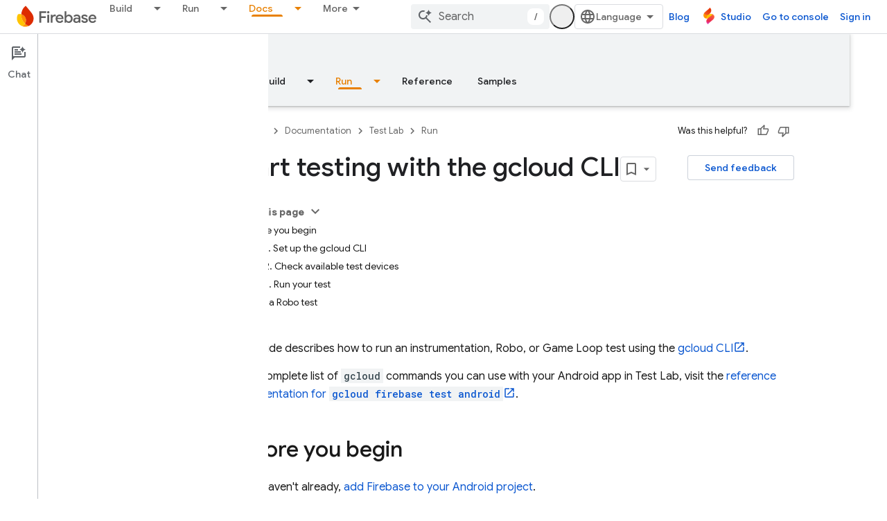

--- FILE ---
content_type: text/html; charset=UTF-8
request_url: https://feedback-pa.clients6.google.com/static/proxy.html?usegapi=1&jsh=m%3B%2F_%2Fscs%2Fabc-static%2F_%2Fjs%2Fk%3Dgapi.lb.en.2kN9-TZiXrM.O%2Fd%3D1%2Frs%3DAHpOoo_B4hu0FeWRuWHfxnZ3V0WubwN7Qw%2Fm%3D__features__
body_size: 76
content:
<!DOCTYPE html>
<html>
<head>
<title></title>
<meta http-equiv="X-UA-Compatible" content="IE=edge" />
<script type="text/javascript" nonce="OLlagLeLh3TvKVzYK9qntA">
  window['startup'] = function() {
    googleapis.server.init();
  };
</script>
<script type="text/javascript"
  src="https://apis.google.com/js/googleapis.proxy.js?onload=startup" async
  defer nonce="OLlagLeLh3TvKVzYK9qntA"></script>
</head>
<body>
</body>
</html>


--- FILE ---
content_type: text/javascript
request_url: https://www.gstatic.com/devrel-devsite/prod/v5f5028bd8220352863507a1bacc6e2ea79a725fdb2dd736f205c6da16a3d00d1/firebase/js/devsite_devsite_var_module.js
body_size: -854
content:
(function(_ds){var window=this;var MBa=function(){return(0,_ds.O)('<span class="devsite-var-input-wrapper"><button class="material-icons devsite-icon-close" tabindex="-1"></button></span>')},NBa=function(){return(0,_ds.O)('<input class="devsite-var-input" type="text" translate="no" spellcheck="false">')},OBa=function(a){return(0,_ds.O)('<span class="devsite-var-wrapper"><var spellcheck="false" is-upgraded>'+_ds.Q(a.placeholder)+"</var></span>")},PBa=function(){return(0,_ds.O)('<button class="material-icons devsite-icon-edit" tabindex="-1"></button>')};var Q8=function(){return"devsite-var"},QBa=async function(a){a.o=a.innerText;var b=a.getAttribute("label");b||(a.setAttribute("label",a.o),b=a.o);a.ua=b;b=_ds.Xn(a,"devsite-code");a:{if(a.classList.contains("no-scope"))a.removeAttribute("scope");else if(!a.hasAttribute("scope")&&b){var c=!0;break a}c=!1}c&&a.setAttribute("scope",a.o);b&&(await customElements.whenDefined("devsite-code"),await b.ready());_ds.rt(a,OBa,{placeholder:a.innerText});a.m=a.querySelector("var");(c=a.getAttribute("scope"))&&
(c=await (await _ds.v()).getStorage().get(Q8(),c))&&a.m&&(a.m.innerText=c);if(R8(a,b)){b=_ds.tt(PBa);_ds.Gn(a.m,b,1);b=a.querySelector(".devsite-var-wrapper");a.ea=_ds.tt(MBa);_ds.Gn(b,a.ea,0);a.j=_ds.tt(NBa);a.setAttribute("tabindex","0");let d;(d=a.m)==null||d.setAttribute("data-title",`${"Edit"} ${a.ua}`);let e;(e=a.m)==null||e.setAttribute("aria-label",`${"Edit"} ${a.ua}`)}a.removeAttribute("label")},R8=function(a,b){if(a.classList.contains("edit"))return!0;if(b){const c=b.querySelector("pre");
return!b.hasAttribute("no-copy")&&!(c==null?0:c.classList.contains("readonly"))&&!a.classList.contains("readonly")}return!1},TBa=function(a){a.eventHandler.listen(a,"focusin",()=>{a.hasAttribute("active")||(a.setAttribute("active",""),_ds.Gn(a.ea,a.j,0),a.j&&(a.j.value=a.innerText,a.j.select()),a.setAttribute("tabindex","-1"))});a.j&&(a.eventHandler.listen(a.j,"focusout",()=>{a.removeAttribute("active");a.ea&&a.j&&a.ea.removeChild(a.j);a.setAttribute("tabindex","0")}),a.eventHandler.listen(a.j,"change",
b=>{RBa(a,b.target.value);SBa(a)}));a.eventHandler.listen(a,"keydown",b=>{if(b.key==="Enter"||b.key==="Escape"){let c;(c=a.j)==null||c.blur()}});a.eventHandler.listen(a,"input",b=>{if(!a.ra){if(a.hasAttribute("scope")){const c=a.getAttribute("scope");a.oa=[...document.querySelectorAll(`devsite-var[${"scope"}="${c}"]`)]}else a.oa=[a];a.Ba({category:"Site-Wide Custom Events",action:"New Placeholder Edited",label:a.o,value:a.oa.length});a.dispatchEvent(new CustomEvent("devsite-analytics-observation-cloudtrack",
{detail:{name:"New Placeholder Edited".replace(/\s/g,""),type:"editablePlaceholderVariable",metadata:{"var":a.o,varsInScope:a.oa.length}},bubbles:!0}));a.ra=!0}b=b.target.value;for(const c of a.oa)c.setAttribute("value",b)})},RBa=async function(a,b){(a=a.getAttribute("scope"))&&await (await _ds.v()).getStorage().set(Q8(),a,b)},SBa=async function(a){a.dispatchEvent(new CustomEvent("devsite-show-custom-snackbar-msg",{detail:{msg:"Variable updated for current session",showClose:!1},bubbles:!0}));if(a.qa){const b=
new _ds.Hh;let c;(c=a.m)==null||c.setAttribute("aria-label","Variable updated for current session");_ds.mq(a.eventHandler,a.qa,"transitionend",()=>{b.resolve()});await b.promise;_ds.mq(a.eventHandler,a.qa,"transitionend",()=>{let d;(d=a.m)==null||d.setAttribute("aria-label",`${"Edit"} ${a.ua}`)})}},S8=class extends _ds.Vm{constructor(){super(["devsite-code","devsite-snackbar"]);this.eventHandler=new _ds.u(this);this.ra=!1;this.ua=this.o="";this.qa=this.j=this.ea=this.m=null;this.oa=[]}static get observedAttributes(){return["value"]}async connectedCallback(){if(!this.hasAttribute("rendered")){this.setAttribute("rendered",
"");var a=this.querySelector("var");if(a)for(const b of a.attributes)this.setAttribute(b.name,b.value);await QBa(this)}a=_ds.Xn(this,"devsite-code");R8(this,a)&&TBa(this);this.qa=document.querySelector("devsite-snackbar")}attributeChangedCallback(a,b,c){a=this.querySelector("var");(a==null?0:a.lastElementChild)?(b=a.lastElementChild,a.innerText=c?c:"",a.appendChild(b)):a&&(a.innerText=c?c:"")}disconnectedCallback(){_ds.D(this.eventHandler)}};S8.prototype.disconnectedCallback=S8.prototype.disconnectedCallback;
S8.prototype.attributeChangedCallback=S8.prototype.attributeChangedCallback;S8.prototype.connectedCallback=S8.prototype.connectedCallback;S8.getTagName=Q8;try{customElements.define(Q8(),S8)}catch(a){console.warn("devsite.app.CustomElement.DevsiteVar",a)};})(_ds_www);


--- FILE ---
content_type: text/javascript
request_url: https://www.gstatic.com/devrel-devsite/prod/v5f5028bd8220352863507a1bacc6e2ea79a725fdb2dd736f205c6da16a3d00d1/firebase/js/devsite_devsite_hats_survey_module.js
body_size: -854
content:
(function(_ds){var window=this;var Hta=function(a){let b=a,c;return function(){if(b){const d=b;b=void 0;c=d.apply(this,arguments)}return c}};var t3=function(a,b,c){return a.j.then(function(d){const e=d[b];if(!e)throw Error(`Method not found: ${b}`);return e.apply(d,c)})},Ita=class{constructor(a){this.j=a;a.then((0,_ds.Vh)(function(){},this),()=>{},this)}},Jta=function(a,b,c){const d=Array(arguments.length-2);for(var e=2;e<arguments.length;e++)d[e-2]=arguments[e];e=u3(a,b).then(f=>f.apply(null,d),f=>{f=Error(`Help service failed to load serviceFactory: ${b} from serviceUrl:${a}. Underlying error: ${f}`,{cause:f});delete v3[b];return _ds.Wp(f)});
return new Ita(e)},v3={},u3=function(a,b){var c=v3[b];if(c)return c;c=(c=_ds.Ci(b))?_ds.Vp(c):(new _ds.Rp(function(d,e){const f=(new _ds.sn(document)).createElement("SCRIPT");f.async=!0;_ds.pg(f,_ds.Tf(a instanceof _ds.dn&&a.constructor===_ds.dn&&a.m===_ds.cn?a.j:"type_error:Const"));f.onload=f.onreadystatechange=function(){f.readyState&&f.readyState!="loaded"&&f.readyState!="complete"||d()};f.onerror=g=>{e(Error(`Could not load ${b} Help API from ${a}`,{cause:g}))};(document.head||document.getElementsByTagName("head")[0]).appendChild(f)})).then(function(){const d=
_ds.Ci(b);if(!d)throw Error(`Failed to load ${b} from ${a}`);return d});return v3[b]=c};var Kta={GOOGLE:"https://www.google.com",WJ:"https://support.google.com",sJ:"https://play.google.com"},Lta=async function(a){for(const b of Object.values(Kta))try{(await navigator.permissions.query({name:"top-level-storage-access",requestedOrigin:b})).state!=="granted"&&a.j.push(b)}catch(c){break}};(new class{constructor(){this.j=[];this.m=[];this.ma=Hta(async()=>{if(typeof document==="undefined"||document.requestStorageAccessFor===void 0||navigator.permissions===void 0||navigator.permissions.query===void 0||location.hostname.match(".+\\.google\\.com$"))return Promise.resolve();await Lta(this);this.j.length>0&&document.addEventListener("click",this.o)});this.o=()=>{if(!(this.m.length>0)){for(const a of this.j)try{this.m.push(document.requestStorageAccessFor(a))}catch(b){}Promise.all(this.m).then(()=>
{}).catch(()=>{}).finally(()=>{this.reset()})}}}reset(){document.removeEventListener("click",this.o)}}).ma();var Mta=class{constructor(a){this.j=a}ma(a){t3(this.j,"requestSurvey",arguments).ea(()=>{},this)}o(a){t3(this.j,"presentSurvey",arguments).ea(()=>{},this)}m(a){t3(this.j,"dismissSurvey",arguments).ea(()=>{},this)}},w3=new _ds.dn(_ds.bn,"https://www.gstatic.com/feedback/js/help/prod/service/lazy.min.js");u3(w3,"help.service.Lazy.create").ea(()=>{});var x3=function(){return"devsite-hats-survey"},B3=function(){if(y3){let a;(a=z3)==null||a.m({surveyMetadata:{sessionId:y3}});return A3.promise}return Promise.resolve()},Nta=async function(a){var b=await _ds.v(),c=b.getConfig();var d=_ds.A(c,18);(c=a.getAttribute("listnr-id"))?(b={locale:b.getLocale()||"en",apiKey:d},b=Jta(w3,"help.service.Lazy.create",c,{apiKey:b.apiKey||b.apiKey,asxUiUri:b.asxUiUri||b.asxUiUri,environment:b.environment||b.environment,flow:b.flow||b.flow,frdProductData:b.frdProductData||
b.frdProductData,frdProductDataSerializedJspb:b.aL||b.frdProductDataSerializedJspb,helpCenterPath:b.helpCenterPath||b.helpCenterPath,locale:b.locale||b.locale||"en".replace(/-/g,"_"),nonce:b.nonce||b.nonce,productData:b.productData||b.productData,receiverUri:b.receiverUri||b.receiverUri,renderApiUri:b.renderApiUri||b.renderApiUri,theme:b.theme||b.theme,window:b.window||b.window}),z3=new Mta(b),a.j=z3):console.warn('<devsite-hats-survey> missing attribute "listnr-id"')},Ota=function(a,b){let c;(c=
a.j)==null||c.o({productData:{customData:{pageUrl:_ds.C().toString()}},surveyData:b,colorScheme:1,authuser:0,customZIndex:1E4,listener:{surveyPrompted:d=>{y3=d.sessionId||null;A3=new _ds.Hh;C3=A3.resolve},surveyClosed:()=>{y3=D3=null;C3()}}})},F3=class extends _ds.Vm{constructor(a){super();this.j=null;a&&(this.j=z3=a)}async connectedCallback(){D3=this;const a=this.getAttribute("hats-id");a&&a!==E3&&(await B3(),this.j||await Nta(this),E3=a,await this.Ij(a))}disconnectedCallback(){D3=null;_ds.mq(Pta,
document.body,"devsite-page-changed",()=>{D3||(B3(),E3=null)})}async Ij(a){await _ds.v();let b;(b=this.j)==null||b.ma({triggerId:a,callback:c=>{c.surveyData&&Ota(this,c.surveyData)},authuser:0,enableTestingMode:!1})}};F3.prototype.renderSurvey=F3.prototype.Ij;F3.prototype.disconnectedCallback=F3.prototype.disconnectedCallback;F3.prototype.connectedCallback=F3.prototype.connectedCallback;F3.closeCurrentSurvey=B3;F3.getTagName=x3;
var E3=null,y3=null,D3=null,A3=new _ds.Hh,C3=A3.resolve,Pta=new _ds.u,z3=void 0;try{customElements.define(x3(),F3)}catch(a){console.warn("devsite.app.customElement.DevsiteHatsSurvey",a)};})(_ds_www);
